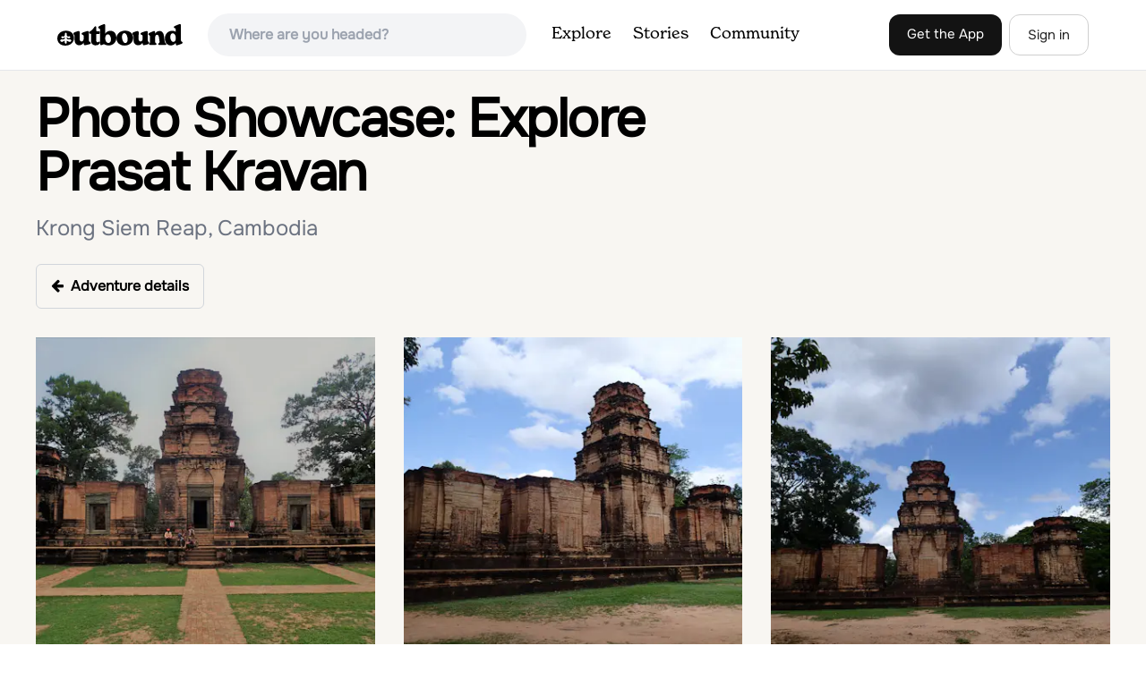

--- FILE ---
content_type: text/plain; charset=utf-8
request_url: https://ads.adthrive.com/http-api/cv2
body_size: 4990
content:
{"om":["00xbjwwl","01dy2a56","04897otm","07qjzu81","08189wfv","0iyi1awv","0kl5wonw","0sm4lr19","1","10011/6d6f4081f445bfe6dd30563fe3476ab4","1011_302_56233478","1011_302_56233630","1011_302_56241522","1011_302_56273321","1011_302_56273337","1011_302_56590842","1011_302_56862188","1011_302_56862259","1011_302_56924196","1011_302_57035348","1028_8728253","1028_8739738","1028_8739779","1028_8744530","10310289136970_462616255","10ua7afe","110_576777115309199355","110_583652883178231326","11142692","11509227","11769257","1185:1610326628","1185:1610326728","11896988","12010080","12010084","12010088","124844_24","124848_8","124853_8","126xosdr","12gfb8kp","12n8yp46","13097411","13097414","13mvd7kb","1606221","1610326628","1610326728","1611092","17_24104651","17_24104696","17_24794130","1891/84814","1dynz4oo","1g5heict","1ns7eul1","1zjn1epv","206_549410","206_559992","2132:43435717","2132:43435727","2179:578606630524081767","2249:665741101","2249:693167695","2249:704251784","2307:00xbjwwl","2307:0y4hf6zu","2307:1g5heict","2307:23t9uf9c","2307:2whm7rx3","2307:4c9wb6f0","2307:4etfwvf1","2307:5j2wfnhs","2307:66m08xhz","2307:6wbm92qr","2307:7siwzlwt","2307:88rv7n3t","2307:8orkh93v","2307:9nex8xyd","2307:bmp4lbzm","2307:bz4o9532","2307:ddr52z0n","2307:f04zcoco","2307:f7piy8nj","2307:fj5atwid","2307:fqeh4hao","2307:haf4w7r0","2307:hffavbt7","2307:hu17lm1b","2307:hxxvnqg0","2307:inex5i3c","2307:jzqxffb2","2307:kr427sl9","2307:ln7h8v9d","2307:n4sd49eg","2307:nmuzeaa7","2307:nwbpobii","2307:o8icj9qr","2307:owpdp17p","2307:pj4s1p9u","2307:plth4l1a","2307:r0u09phz","2307:r1vz35ov","2307:r8iau6rq","2307:sflyeogy","2307:tndjvjkm","2307:ul0w35qo","2307:zp0ia0an","23pz5ng5","23t9uf9c","2409_15064_70_79515074","2409_15064_70_79515090","2409_15064_70_85808988","2409_15064_70_85809016","2409_15064_70_85809022","2409_15064_70_85809046","2409_15064_70_85809050","2409_25495_176_CR52092957","2409_25495_176_CR52092959","2409_25495_176_CR52150651","2409_25495_176_CR52153848","2409_25495_176_CR52153849","2409_25495_176_CR52186411","2409_25495_176_CR52248591","2409_25495_176_CR52248592","2409_25495_176_CR52249305","2409_25495_176_CR52249306","2409_25495_176_CR52249307","2409_25495_176_CR52249308","24xairda","25_13mvd7kb","25_52qaclee","25_8b5u826e","25_ekocpzhh","25_m4xt6ckm","25_op9gtamy","25_oz31jrd0","25_sgaw7i5o","25_ti0s3bz3","25_utberk8n","25_yi6qlg3p","2662_199916_8153743","2676:85402400","2676:85521172","2676:85987470","2676:86434647","2676:86739509","2676:87046810","2715_9888_262592","2760:176_CR52150651","2760:176_CR52186412","2760:176_CR52188001","2760:176_CR52248592","2760:176_CR52249306","28152849","286bn7o6","29414696","29414711","2aqgm79d","2bih8d5k","2hv1wver","2n4mwyxj","2vx824el","2whm7rx3","308_125203_21","308_125204_13","31809564","3335_25247_700109391","33419369","33604353","33604372","34182009","347138009","3490:CR52248725","3490:CR52249012","34eys5wu","3636:6286606","3646_185414_T26335189","3646_185414_T26469746","3646_185414_T26509255","3658_104709_9k5midfu","3658_1406006_T26266017","3658_1406006_T26266020","3658_1406006_T26266023","3658_1406006_T26266025","3658_1406006_T26266026","3658_1406006_T26266036","3658_1406006_T26266038","3658_1406006_T26266044","3658_142885_T26442533","3658_142885_T26442534","3658_15032_n4sd49eg","3658_15638_kr427sl9","3658_19243_hgrz3ggo","3658_26587_z37bfdul","3658_93957_T26479487","3702_139777_T26561372","3702_139777_T26561402","3702_139777_T26561436","3702_139777_T26561470","3702_139777_T26561563","381513943572","39989222","39989240","3LMBEkP-wis","3eygb4a4","3v5u0p3e","3x2980i061s","408698547","409_227223","409_227224","42604842","43435727","439246469228","44023623","44629254","458901553568","46uk7yb6","47370256","47633464","481703827","485027845327","487951","4aqwokyz","4c9wb6f0","4dor7bwp","4etfwvf1","4ycbs6xn","4yesq9qe","50479792","51372410","514819301","52946075","53v6aquw","549423","54tt2h8n","5510:2whm7rx3","5510:n4sd49eg","5510:wu5bm8g3","55119181","55167461","557_409_216596","557_409_220352","557_409_228069","557_409_228077","559992","56341213","56635908","57149985","573918491","576777115309199355","583652883178231326","584656426366032400","591536735774266318","592560343128254480","5j1ruvzp","5j2wfnhs","5l03u8j0","5l29803u8j0","5wde916w","600618969","6026507537","6026575677","60618611","609577512","60f5a06w","61491283","61900466","61916211","61916225","61916229","61932933","62187798","6226512809","6226528609","6226530649","6226560541","6226563631","6226563651","6226563661","6250_66552_1169285543","6250_66552_1170285913","628013471","628013474","628015148","628086965","628153170","628153173","628222860","628223277","628444262","628444349","628444433","628444439","628456307","628456382","628456391","628622163","628622172","628622175","628622178","628622241","628622247","628683371","628687043","628687157","628687460","628687463","628841673","629007394","629167998","629168001","629168010","629168565","629171196","629171202","62946736","62946748","62950770","629573857","62971378","630928655","632096508","63220448","632270819","632284028","632426865","632526247","632542639","632543287","632549440","6365_61796_785361576712","6365_61796_793265360577","6365_61796_793380707033","651637459","651637461","6547_67916_AGadKwnY4IbnLvxf4Qqr","659216891404","659713728691","66m08xhz","68rseg59","690_99485_1610326628","690_99485_1610326728","696162833","697622320","6ejtrnf9","6hdog2cy","6tj9m7jw","6wbm92qr","700117708","702397981","702423494","705115233","705115332","705115442","705115523","705116521","705127202","708072154","708072155","708073266","708074695","708074740","708718952","708727053","70_86698169","74243_74_18482789","74243_74_18482790","74243_74_18482791","74243_74_18482792","74wv3qdx","77298gj3an4","77gj3an4","786144481598","786935973586","79515064","7969_149355_45862734","7fc6xgyo","7ort8nmm","7qevw67b","8152859","8152878","8152879","8154362","8193073","8193078","8193095","8193103","86540780","86991452","86991455","8968064","8b5u826e","8becnbf0","8d298oidghg","8doidghg","8e0ygb95","8e298uh5txf","8orkh93v","8ul426rx","8vksyva6","9057/0328842c8f1d017570ede5c97267f40d","9057/211d1f0fa71d1a58cabee51f2180e38f","9057/231dc6cdaab2d0112d8c69cdcbfdf9e9","96ykypt4","97tc94in","9axgewum","9nex8xyd","9rqgwgyb","9t4iqfji","9u298v8wyk4","9uv8wyk4","LotYqaq9D44","QSrKwUxdows","a3ts2hcp","alhocaus","arkbrnjf","b5idbd4d","bd5xg6f6","bmp4lbzm","bpwmigtk","bs298gbu9lt","bsgbu9lt","bxvl2c9f","c6alwlug","cd40m5wq","ci298avbv3p","ciavbv3p","clbujs0n","cr-6ovjht2eubwe","cr-6ovjht2eubxe","cr-98q00e8qubqk","cr-9hxzbqc08jrgv2","cr-Bitc7n_p9iw__vat__49i_k_6v6_h_jce2vj5h_yApYgdjrj","cr-aaw20e0yubwj","cr-aaw20e1rubwj","cr-aawz3jzsubwj","cr-ghun4f53u9vd","cr-ghun4f53uatj","cr-h6q46o706lrgv2","cr-ndebulm8u9vd","cr-ndebulm8uatj","cr-ndebulm8ubxe","cr-oow7b6dtubwe","cr-r5fqbsaru9vd","cr223-97pzzgzrubqk","ct0wxkj7","cxntlnlg","czt3qxxp","d8yfzwos","dcahxe7s","ddr52z0n","dqp6gdoz","e0I4RqZGRHk","e406ilcq","efvt03on","ek298ocpzhh","eyprp485","f02984zcoco","f04zcoco","f2u8e0cj","f3298craufm","f3craufm","f7piy8nj","fcn2zae1","fdujxvyb","fj5atwid","fmbueqst","fmbxvfw0","fp298hs0z2t","fpbj0p83","g4kw4fir","g749lgab","gbwct10b","ge4kwk32","gi7efte4","gsmex0yb","haf4w7r0","hffavbt7","hgrz3ggo","hhfvml3d","hswgcqif","hu2988cf63l","huok5tyj","hzh74smw","i2aglcoy","i90isgt0","inex5i3c","ixloxmvy","j1xlxeqb","j4r0agpc","jaewo2n1","jkx1zd5l","jo298x7do5h","jzqxffb2","k2xfz54q","kewggb2d","kk2985768bd","kk5768bd","klbvr7ib","knoebx5v","krcgprt9","ksrdc5dk","kv5d2cy1","l45j4icj","lhgwl31z","ln2987h8v9d","ln7h8v9d","m2n177jy","m6a7w0sw","m8bu8w55","mk298zzyvlu","mkzzyvlu","mnzinbrt","n3egwnq7","n4sd49eg","n8w0plts","nbbqie61","nnkhm999","nr5arrhc","nw298bpobii","nwbpobii","nx0p7cuj","o5xj653n","ofoon6ir","oj70mowv","op9gtamy","ouycdkmq","owg2zchv","owpdp17p","oy3kunz9","oz31jrd0","p0z6d8nt","p28f3jtb","pagvt0pd","pi2986u4hm4","pi6u4hm4","pj4s1p9u","pl298th4l1a","plth4l1a","poc1p809","ps13v7qq","pth04qht","pvgx7ymi","pzgd3hum","qM1pWMu_Q2s","qcnsh7qk","ql36hp0l","qqvgscdx","qt09ii59","r0u09phz","r1298vz35ov","r1vz35ov","riaslz7g","rxj4b6nw","s04zsea2","s2ahu2ae","s4298s41bit","s4s41bit","sbkk6qvv","sbp1kvat","sf298lyeogy","sflyeogy","sj78qu8s","sq2983uu9ln","sq3uu9ln","ssnofwh5","t2298dlmwva","t2dlmwva","t2qwo7di","t34l2d9w","t7d69r6a","tcyib76d","ti0s3bz3","tp3gXNhF8XQ","u2x4z0j8","u4atmpu4","u6298m6v3bh","uis65v79","unm41vt6","ut42112berk8n","utberk8n","v655isua","v705kko8","vdcb5d4i","vkbn9x1p","vn42112pj6acw","vwg10e52","w82ynfkl","we298ipc92n","weipc92n","wg6d64ah","wh1qnb7s","wih2rdv3","wix9gxm5","wk1hlak8","wn2a3vit","wu5bm8g3","wxfnrapl","x22981s451d","x420t9me","x7racu6k","xNY_QI6-iOA","xakhh2un","xau90hsg","xnx5isri","xtxa8s2d","xwhet1qh","y47904lt","y5wqlp8j","yass8yy7","yi6qlg3p","zaiy3lqy","ziox91q0","zm42112h9qs26","zp0ia0an","zp2980ia0an","zq298r5evgv","zsvdh1xi","ztlksnbe","zv298fjb0vm","zvfjb0vm","zwzjgvpw","2343608","2343609","2343612","2343613","2344374","2344375","2344386","5700:672549180","5700:672552173","638791959","638794438","643846157","672549180","672552173","707249248","7942757","7967351","7979132","7979135","cr-e9x05e8u27sm0","cr-e9x05e8u27uiu","cr-e9x05e8u27vix","cr-e9x05e8u27vjv","cr-e9x05h3s17sm0","cr-e9x05h3s17uiu","cr-e9x05h3s17vix","cr-e9x05h3s17vjv","cr-eas10j0u07sm0","cr-eas10j0u07uiu","cr-eas10j0u07vix","cr-edry0m0xt7sm0","cr-f6wv0m1t17sm0","cr-f6wv0m1t17uiu","f9cpze7e","nodohvfi","qnqfz5kx","t8wl12j1"],"pmp":[],"adomains":["123notices.com","1md.org","about.bugmd.com","acelauncher.com","adameve.com","akusoli.com","allyspin.com","arthrozene.com","askanexpertonline.com","atomapplications.com","bassbet.com","betsson.gr","biz-zone.co","bizreach.jp","braverx.com","bubbleroom.se","bugmd.com","buydrcleanspray.com","buysplashcleaner.com","byrna.com","capitaloneshopping.com","clarifion.com","combatironapparel.com","controlcase.com","convertwithwave.com","cotosen.com","countingmypennies.com","couponthatworks.com","cratedb.com","croisieurope.be","cs.money","dallasnews.com","definition.org","derila-ergo.com","dhgate.com","dhs.gov","displate.com","dothisforliver.com","easyprint.app","easyrecipefinder.co","easyview.app","ebook1g.peptidesciences.com","fabpop.net","familynow.club","filejomkt.run","fla-keys.com","folkaly.com","g123.jp","gameswaka.com","getbugmd.com","getconsumerchoice.com","getcubbie.com","gowavebrowser.co","gowdr.com","gransino.com","gratefulfinance.com","grosvenorcasinos.com","guard.io","hashtagchatter.com","hero-wars.com","holts.com","instantbuzz.net","investmentguru.com","itsmanual.com","jackpotcitycasino.com","justanswer.com","justanswer.es","la-date.com","lightinthebox.com","liverhealthformula.com","liverrenew.com","local.com","lovehoney.com","lowerjointpain.com","lulutox.com","lumoslearning.com","lymphsystemsupport.com","manuals-help.com","manualsdirectory.org","meccabingo.com","medimops.de","mensdrivingforce.com","millioner.com","miniretornaveis.com","mobiplus.me","mxplayer.in","myiq.com","nailfungus.ca","national-lottery.co.uk","naturalhealthreports.net","nbliver360.com","nervepaindiscovery.com","nikke-global.com","nordicspirit.co.uk","nuubu.com","onlinemanualspdf.co","original-play.com","outliermodel.com","paperela.com","paradisestays.site","parasiterelief.com","parasitesnomore.com","peta.org","photoshelter.com","plannedparenthood.org","playvod-za.com","printeasilyapp.com","printwithwave.com","profitor.com","prostaluxformula.com","quicklearnx.com","quickrecipehub.com","rakuten-sec.co.jp","rangeusa.com","refinancegold.com","robocat.com","royalcaribbean.com","saba.com.mx","shift.com","simple.life","spinbara.com","systeme.io","taboola.com","tackenberg.de","temu.com","tenfactorialrocks.com","theoceanac.com","topaipick.com","totaladblock.com","twinkl.com","usconcealedcarry.com","vagisil.com","vegashero.com","vegogarden.com","veryfast.io","viewmanuals.com","viewrecipe.net","viewtemplates.com","votervoice.net","vuse.com","wavebrowser.co","wavebrowserpro.com","weareplannedparenthood.org","winred.com","xiaflex.com","yourchamilia.com"]}